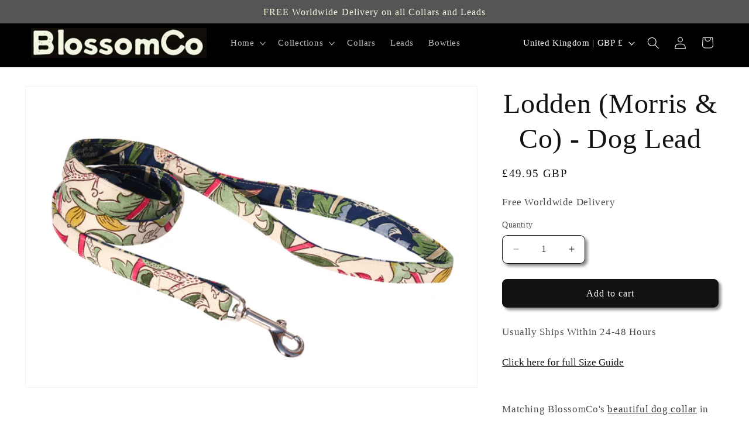

--- FILE ---
content_type: text/javascript; charset=utf-8
request_url: https://api.getdrip.com/client/track?url=https%3A%2F%2Fblossomco.com%2Fcollections%2Fleads%2Fproducts%2Fwilliam-morris-design-fabric-dog-lead-lodden&visitor_uuid=17cc8fcfafd3498b806a9d883ce74df9&_action=Visited%20a%20page&source=drip&drip_account_id=4530360&callback=Drip_618042161
body_size: -168
content:
Drip_618042161({ success: true, visitor_uuid: "17cc8fcfafd3498b806a9d883ce74df9", anonymous: true });

--- FILE ---
content_type: text/javascript; charset=utf-8
request_url: https://api.getdrip.com/client/events/visit?drip_account_id=4530360&referrer=&url=https%3A%2F%2Fblossomco.com%2Fcollections%2Fleads%2Fproducts%2Fwilliam-morris-design-fabric-dog-lead-lodden&domain=blossomco.com&time_zone=UTC&enable_third_party_cookies=f&callback=Drip_611784527
body_size: -183
content:
Drip_611784527({ success: true, visitor_uuid: "17cc8fcfafd3498b806a9d883ce74df9" });

--- FILE ---
content_type: text/javascript; charset=utf-8
request_url: https://sleeknotecustomerscripts.sleeknote.com/103704.js
body_size: 1839
content:
(function(n,t,i,r){function f(t){clearTimeout(s);n[i].CustomerId=103704;n[i].DripAccountId=4530360;n[i].SleeknotePiwikSiteId=0;n[i].HideSleeknoteBadge=!0;n[i].SleeknoteGoals=[];n[i].DomainLimits={};n[i].CustomInitSettings={};n[i].SleekNotes=[{CampaignId:"e42a26d6-b9bf-4fec-a088-d0ceab9988c8",SplitTestId:"",campaignName:"Shopify First Dogs Birthday Form",campaignType:"simple",integrationName:"dripNative",Version:5,placement:["sn-e42a26d6-b9bf-4fec-a088-d0ceab9988c8","sn-e42a26d6-b9bf-4fec-a088-d0ceab9988c8"],BoxAndBarAlignment:[20,20],SleeknoteType:"newsletter",SleeknoteId:"e42a26d6-b9bf-4fec-a088-d0ceab9988c8",CustomerId:103704,steps:[{"Form--1":{name:"Form--1",type:"form",alternativeTypes:"form,email,pure",attach:"left",distanceFromEdge:10,teaser:"teaser",success:"success"},"Success--1":{name:"Success--1",type:"success",alternativeTypes:"success",attach:"left",distanceFromEdge:10}},{"Form--1":{name:"Form--1",type:"form",alternativeTypes:"form,email,pure",attach:"left",distanceFromEdge:10,relativeWidth:100,teaser:"teaser",success:"success"},"Success--1":{name:"Success--1",type:"success",alternativeTypes:"success",attach:"left",distanceFromEdge:"10, 10",relativeWidth:100}}],rules:{display:[1,2],showCount:4,visited:{placeholder:!0,targeting:!0,options:!0,triggers:!0},triggers:[{type:1,value:0}],groups:[{groupAnd:!0,conditionAnd:!0,conditions:[]},{groupAnd:!0,conditionAnd:!1,conditions:[]}]},hasGeo:!1,Hostname:"BlossomCo.com",summaryId:"5de0239b-9894-4ba6-bac9-94d1af92c6c7",advOptions:[],locale:"en",timeZone:"Europe/London",targeting:{root:{children:{include:{children:{exactMatch:{relationOperator:"OR",values:{"BlossomCo.com/pages/newsletter-birthday":"BlossomCo.com/pages/newsletter-birthday"},id:"exactMatch",type:"exactMatch"}},relationOperator:"AND",visibility:"include",id:"include"}},relationOperator:"AND",visibility:"include",id:"Root"},targetAll:!1,doNotUse:!1},formElements:{email:{step:"Form--1"},"input-3":{step:"Form--1"},"checkbox-1":{step:"Form--1"},"input-11":{step:"Form--1"},"checkbox-2":{step:"Form--1"},"date-4":{step:"Form--1"}},SleekNoteDesktopURL:"//sleeknotestaticcontent.sleeknote.com/editorv2/desktoptoggler/e42a26d6-b9bf-4fec-a088-d0ceab9988c8.html",SleekNoteDesktopTeaserURL:"//sleeknotestaticcontent.sleeknote.com/editorv2/desktopteaser/e42a26d6-b9bf-4fec-a088-d0ceab9988c8.html",SleekNoteMobileURL:"//sleeknotestaticcontent.sleeknote.com/editorv2/mobiletoggler/e42a26d6-b9bf-4fec-a088-d0ceab9988c8.html",SleekNoteMobileTeaserURL:"//sleeknotestaticcontent.sleeknote.com/editorv2/mobileteaser/e42a26d6-b9bf-4fec-a088-d0ceab9988c8.html"},{CampaignId:"714828f2-3eb1-4968-9f1d-9e2958f3dbd6",SplitTestId:"",campaignName:"Shopify Newsletter Page Signup Form - pink 15 off",campaignType:"simple",integrationName:"dripNative",Version:5,placement:["sn-714828f2-3eb1-4968-9f1d-9e2958f3dbd6","sn-714828f2-3eb1-4968-9f1d-9e2958f3dbd6"],BoxAndBarAlignment:[20,20],SleeknoteType:"newsletter",SleeknoteId:"714828f2-3eb1-4968-9f1d-9e2958f3dbd6",CustomerId:103704,steps:[{"Form--1":{name:"Form--1",type:"form",alternativeTypes:"form,email,pure",attach:"left",distanceFromEdge:10,teaser:"teaser",success:"success",redirect:"https://blossomco.com/pages/success"}},{"Form--1":{name:"Form--1",type:"form",alternativeTypes:"form,email,pure",attach:"left",distanceFromEdge:10,relativeWidth:100,teaser:"teaser",success:"success",redirect:"https://blossomco.com/pages/success"}}],rules:{display:[1,2],showCount:4,visited:{placeholder:!0,targeting:!0,options:!0,triggers:!0},triggers:[{type:1,value:0}],groups:[{groupAnd:!0,conditionAnd:!0,conditions:[]},{groupAnd:!0,conditionAnd:!1,conditions:[]}]},hasGeo:!1,Hostname:"BlossomCo.com",summaryId:"c00d3dc9-799e-4928-aa32-11fd0fef5ac3",advOptions:[],locale:"en",timeZone:"Europe/London",targeting:{root:{children:{include:{children:{exactMatch:{relationOperator:"OR",values:{"BlossomCo.com/pages/newsletter":"BlossomCo.com/pages/newsletter"},id:"exactMatch",type:"exactMatch"}},relationOperator:"AND",visibility:"include",id:"include"}},relationOperator:"AND",visibility:"include",id:"Root"},targetAll:!1,doNotUse:!1},formElements:{email:{step:"Form--1"},"input-3":{step:"Form--1"},"checkbox-1":{step:"Form--1"}},SleekNoteDesktopURL:"//sleeknotestaticcontent.sleeknote.com/editorv2/desktoptoggler/714828f2-3eb1-4968-9f1d-9e2958f3dbd6.html",SleekNoteDesktopTeaserURL:"//sleeknotestaticcontent.sleeknote.com/editorv2/desktopteaser/714828f2-3eb1-4968-9f1d-9e2958f3dbd6.html",SleekNoteMobileURL:"//sleeknotestaticcontent.sleeknote.com/editorv2/mobiletoggler/714828f2-3eb1-4968-9f1d-9e2958f3dbd6.html",SleekNoteMobileTeaserURL:"//sleeknotestaticcontent.sleeknote.com/editorv2/mobileteaser/714828f2-3eb1-4968-9f1d-9e2958f3dbd6.html"},{CampaignId:"2f2385bb-c13c-46d0-8c92-a61ecc45981a",SplitTestId:"",campaignName:"Shopify Website Pop-up - Pink 15 off",campaignType:"simple",integrationName:"dripNative",Version:5,placement:[0,0],BoxAndBarAlignment:[13,10],SleeknoteType:"newsletter",SleeknoteId:"2f2385bb-c13c-46d0-8c92-a61ecc45981a",CustomerId:103704,steps:[{"Form--1":{name:"Form--1",type:"form",alternativeTypes:"form,email,pure",attach:"left",distanceFromEdge:10,teaser:"teaser",success:"success"},"Success--1":{name:"Success--1",type:"success",alternativeTypes:"success",attach:"left",distanceFromEdge:10}},{"Form--1":{name:"Form--1",type:"form",alternativeTypes:"form,email,pure",attach:"left",distanceFromEdge:"15, 10",relativeWidth:100,teaser:"teaser",success:"success"},"Success--1":{name:"Success--1",type:"success",alternativeTypes:"success",attach:"left",distanceFromEdge:10,relativeWidth:100}}],rules:{display:[1,2],showCount:4,visited:{triggers:!0,targeting:!0,options:!0},triggers:[{type:1,value:8}],groups:[{groupAnd:!0,conditionAnd:!0,conditions:[{type:2,matchType:"exclude",value:!0},{type:8,matchType:"exclude",value:4,id:"80372302"}]},{groupAnd:!0,conditionAnd:!1,conditions:[]}]},hasGeo:!1,Hostname:"BlossomCo.com",summaryId:"0507446f-5223-419c-983d-069f661a5a97",advOptions:[],locale:"en",timeZone:"Europe/London",targeting:{root:{children:{include:{children:{exactMatch:{relationOperator:"OR",values:{"BlossomCo.com/":"BlossomCo.com/","BlossomCo.com/*":"BlossomCo.com/*"},id:"exactMatch",type:"exactMatch"}},relationOperator:"AND",visibility:"include",id:"include"},exclude:{children:{exactMatch:{relationOperator:"OR",values:{"BlossomCo.com/cart/*":"BlossomCo.com/cart/*","BlossomCo.com/checkouts/*":"BlossomCo.com/checkouts/*","BlossomCo.com/pages/newsletter":"BlossomCo.com/pages/newsletter","BlossomCo.com/pages/contact":"BlossomCo.com/pages/contact"},id:"exactMatch",type:"exactMatch"}},relationOperator:"AND",visibility:"exclude",id:"exclude"}},relationOperator:"AND",visibility:"include",id:"Root"},targetAll:!1,doNotUse:!1},formElements:{name:{step:"Form--1"},email:{step:"Form--1"},"checkbox-2":{step:"Form--1"}},SleekNoteDesktopURL:"//sleeknotestaticcontent.sleeknote.com/editorv2/desktoptoggler/2f2385bb-c13c-46d0-8c92-a61ecc45981a.html",SleekNoteDesktopTeaserURL:"//sleeknotestaticcontent.sleeknote.com/editorv2/desktopteaser/2f2385bb-c13c-46d0-8c92-a61ecc45981a.html",SleekNoteMobileURL:"//sleeknotestaticcontent.sleeknote.com/editorv2/mobiletoggler/2f2385bb-c13c-46d0-8c92-a61ecc45981a.html",SleekNoteMobileTeaserURL:"//sleeknotestaticcontent.sleeknote.com/editorv2/mobileteaser/2f2385bb-c13c-46d0-8c92-a61ecc45981a.html"},{CampaignId:"0c73e062-ebc3-4c9f-bdd4-e958bf58ba74",SplitTestId:"",campaignName:"Shopify Second Dogs Birthday Form",campaignType:"simple",integrationName:"dripNative",Version:5,placement:["sn-0c73e062-ebc3-4c9f-bdd4-e958bf58ba74","sn-0c73e062-ebc3-4c9f-bdd4-e958bf58ba74"],BoxAndBarAlignment:[20,20],SleeknoteType:"newsletter",SleeknoteId:"0c73e062-ebc3-4c9f-bdd4-e958bf58ba74",CustomerId:103704,steps:[{"Form--1":{name:"Form--1",type:"form",alternativeTypes:"form,email,pure",attach:"left",distanceFromEdge:10,teaser:"teaser",success:"success"},"Success--1":{name:"Success--1",type:"success",alternativeTypes:"success",attach:"left",distanceFromEdge:10}},{"Form--1":{name:"Form--1",type:"form",alternativeTypes:"form,email,pure",attach:"left",distanceFromEdge:10,relativeWidth:100,teaser:"teaser",success:"success"},"Success--1":{name:"Success--1",type:"success",alternativeTypes:"success",attach:"left",distanceFromEdge:"10, 10",relativeWidth:100}}],rules:{display:[1,2],showCount:4,visited:{placeholder:!0,targeting:!0,options:!0,triggers:!0},triggers:[{type:1,value:0}],groups:[{groupAnd:!0,conditionAnd:!0,conditions:[]},{groupAnd:!0,conditionAnd:!1,conditions:[]}]},hasGeo:!1,Hostname:"BlossomCo.com",summaryId:"cfac32af-bcc9-4ecc-853e-7595a28f812f",advOptions:[],locale:"en",timeZone:"Europe/London",targeting:{root:{children:{include:{children:{exactMatch:{relationOperator:"OR",values:{"BlossomCo.com/pages/newsletter-birthday-second":"BlossomCo.com/pages/newsletter-birthday-second"},id:"exactMatch",type:"exactMatch"}},relationOperator:"AND",visibility:"include",id:"include"}},relationOperator:"AND",visibility:"include",id:"Root"},targetAll:!1,doNotUse:!1},formElements:{email:{step:"Form--1"},"input-3":{step:"Form--1"},"checkbox-1":{step:"Form--1"},"input-11":{step:"Form--1"},"checkbox-2":{step:"Form--1"},"date-4":{step:"Form--1"}},SleekNoteDesktopURL:"//sleeknotestaticcontent.sleeknote.com/editorv2/desktoptoggler/0c73e062-ebc3-4c9f-bdd4-e958bf58ba74.html",SleekNoteDesktopTeaserURL:"//sleeknotestaticcontent.sleeknote.com/editorv2/desktopteaser/0c73e062-ebc3-4c9f-bdd4-e958bf58ba74.html",SleekNoteMobileURL:"//sleeknotestaticcontent.sleeknote.com/editorv2/mobiletoggler/0c73e062-ebc3-4c9f-bdd4-e958bf58ba74.html",SleekNoteMobileTeaserURL:"//sleeknotestaticcontent.sleeknote.com/editorv2/mobileteaser/0c73e062-ebc3-4c9f-bdd4-e958bf58ba74.html"},{CampaignId:"f14b5682-943d-4dae-8757-1a6902c7ff5f",SplitTestId:"",campaignName:"Shopify Third Dogs Birthday Form",campaignType:"simple",integrationName:"dripNative",Version:5,placement:["sn-f14b5682-943d-4dae-8757-1a6902c7ff5f","sn-f14b5682-943d-4dae-8757-1a6902c7ff5f"],BoxAndBarAlignment:[20,20],SleeknoteType:"newsletter",SleeknoteId:"f14b5682-943d-4dae-8757-1a6902c7ff5f",CustomerId:103704,steps:[{"Form--1":{name:"Form--1",type:"form",alternativeTypes:"form,email,pure",attach:"left",distanceFromEdge:10,teaser:"teaser",success:"success"},"Success--1":{name:"Success--1",type:"success",alternativeTypes:"success",attach:"left",distanceFromEdge:10}},{"Form--1":{name:"Form--1",type:"form",alternativeTypes:"form,email,pure",attach:"left",distanceFromEdge:10,relativeWidth:100,teaser:"teaser",success:"success"},"Success--1":{name:"Success--1",type:"success",alternativeTypes:"success",attach:"left",distanceFromEdge:"10, 10",relativeWidth:100}}],rules:{display:[1,2],showCount:4,visited:{placeholder:!0,targeting:!0,options:!0,triggers:!0},triggers:[{type:1,value:0}],groups:[{groupAnd:!0,conditionAnd:!0,conditions:[]},{groupAnd:!0,conditionAnd:!1,conditions:[]}]},hasGeo:!1,Hostname:"BlossomCo.com",summaryId:"626b4570-9a1c-4348-830d-640e1fd4fc37",advOptions:[],locale:"en",timeZone:"Europe/London",targeting:{root:{children:{include:{children:{exactMatch:{relationOperator:"OR",values:{"BlossomCo.com/pages/newsletter-birthday-third":"BlossomCo.com/pages/newsletter-birthday-third"},id:"exactMatch",type:"exactMatch"}},relationOperator:"AND",visibility:"include",id:"include"}},relationOperator:"AND",visibility:"include",id:"Root"},targetAll:!1,doNotUse:!1},formElements:{email:{step:"Form--1"},"input-3":{step:"Form--1"},"checkbox-1":{step:"Form--1"},"input-11":{step:"Form--1"},"date-4":{step:"Form--1"}},SleekNoteDesktopURL:"//sleeknotestaticcontent.sleeknote.com/editorv2/desktoptoggler/f14b5682-943d-4dae-8757-1a6902c7ff5f.html",SleekNoteDesktopTeaserURL:"//sleeknotestaticcontent.sleeknote.com/editorv2/desktopteaser/f14b5682-943d-4dae-8757-1a6902c7ff5f.html",SleekNoteMobileURL:"//sleeknotestaticcontent.sleeknote.com/editorv2/mobiletoggler/f14b5682-943d-4dae-8757-1a6902c7ff5f.html",SleekNoteMobileTeaserURL:"//sleeknotestaticcontent.sleeknote.com/editorv2/mobileteaser/f14b5682-943d-4dae-8757-1a6902c7ff5f.html"}];t&&u.head.appendChild(o)}var u=n.document,o=u.createElement("script"),h=u.readyState!="loading",e=String(Object(u.currentScript).src).split("#")[1]||"a",s;n[i]||(n[i]={});o.src="//sleeknotestaticcontent.sleeknote.com/core-drip.js#"+i;e!="c"&&(s=setTimeout(f,1e4,3),h?f(1):n[t](e=="b"?"DOMContentLoaded":"load",()=>{f(2)}));n[i].API=new Promise(u=>n[t](r,t=>{t.data.type=="load"&&(e=="c"&&(f(0),t.data.command("add",n[i].SleekNotes)),u(t.data.command))}));n[i].triggerOnClick=n[i].triggerOnclick=(...t)=>n[i].API.then(n=>n.call(n,"launch",...t))})(window,"addEventListener","DripOnsite","DripOnsite")

--- FILE ---
content_type: text/javascript; charset=utf-8
request_url: https://api.getdrip.com/client/track?url=https%3A%2F%2Fblossomco.com%2Fcollections%2Fleads%2Fproducts%2Fwilliam-morris-design-fabric-dog-lead-lodden&visitor_uuid=17cc8fcfafd3498b806a9d883ce74df9&_action=Viewed%20a%20product&source=shopify&title=Lodden%20(Morris%20%26%20Co)%20-%20Dog%20Lead&collection=180410417292%2C275441057951%2C57777029209&product_type=Leads&product_tags=Leads&vendor=BlossomCo&price=4995&compare_at_price=&currency=GBP&product_page_url=%2Fproducts%2Fwilliam-morris-design-fabric-dog-lead-lodden&product_image_url=https%3A%2F%2Fblossomco.com%2Fcdn%2Fshop%2Fproducts%2Fwilliam-morris-lodden-handmade-dog-lead-by-blossomco.jpg%3Fv%3D1625384009&product_id=1376142196825&sku=DLLODDS53742&variant_id=12400948445273&drip_account_id=4530360&callback=Drip_274285758
body_size: -165
content:
Drip_274285758({ success: true, visitor_uuid: "17cc8fcfafd3498b806a9d883ce74df9", anonymous: true });

--- FILE ---
content_type: application/javascript
request_url: https://woo.drip.sh/shopify_tags/1518207065.js
body_size: 781
content:
/* 4aec0489294348b4db579322078767e31cdb5121 / 2026-01-14 11:45:29 +0000 */

if (window._dcfg && window._dcfg.account_uid) {
  console.error(`Double Drip script detected. Account '4530360' is overwriting account '${window._dcfg.account_uid}'.`);
}

var _dcq = _dcq || [];
var _dcs = _dcs || {};
_dcs.account = '4530360';
window._dcfg = {"account_id":294185,"account_uid":4530360,"success":true,"env":"production","url":"BlossomCo.com","domain":"blossomco.com","enable_third_party_cookies":false,"eu_consent_check_timezone":false,"pond_id":"drip-production","campaigns":[],"forms":[{"account_id":294185,"blacklisted_urls":null,"button_text":"Sign Up","description":"\u003cstrong\u003eLet\u0026#39;s Keep In Touch!\u003c/strong\u003e\u003cbr /\u003e\n\u003cbr /\u003e\nSign up to stay informed on the latest news and exclusive offers.\u0026nbsp;","headline":"Form #24","hide_on_mobile":false,"id":239139,"is_blacklist_enabled":false,"is_whitelist_enabled":false,"is_widget_enabled":false,"public_id":812029694,"teaser":null,"submit_text":"Submitting...","whitelisted_urls":null,"blacklist":[],"whitelist":[]}],"goals":[],"url_triggers":[],"product_triggers":[{"trigger_type":"viewed_product"}],"enable_session_tracking":false};

  (function() {
    var dc = document.createElement('script');
    dc.type = 'text/javascript'; dc.async = true;
    dc.src = '//tag.getdrip.com/client.js';
    var s = document.getElementsByTagName('script')[0];
    s.parentNode.insertBefore(dc, s);
  })();

  (function () {
    var sleeknoteScriptTag = document.createElement("script");
    sleeknoteScriptTag.type = "text/javascript";
    sleeknoteScriptTag.charset = "utf-8";
    sleeknoteScriptTag.src = ("//sleeknotecustomerscripts.sleeknote.com/103704.js");
    var s = document.getElementsByTagName('script')[0];
    s.parentNode.insertBefore(sleeknoteScriptTag, s);
  })();
